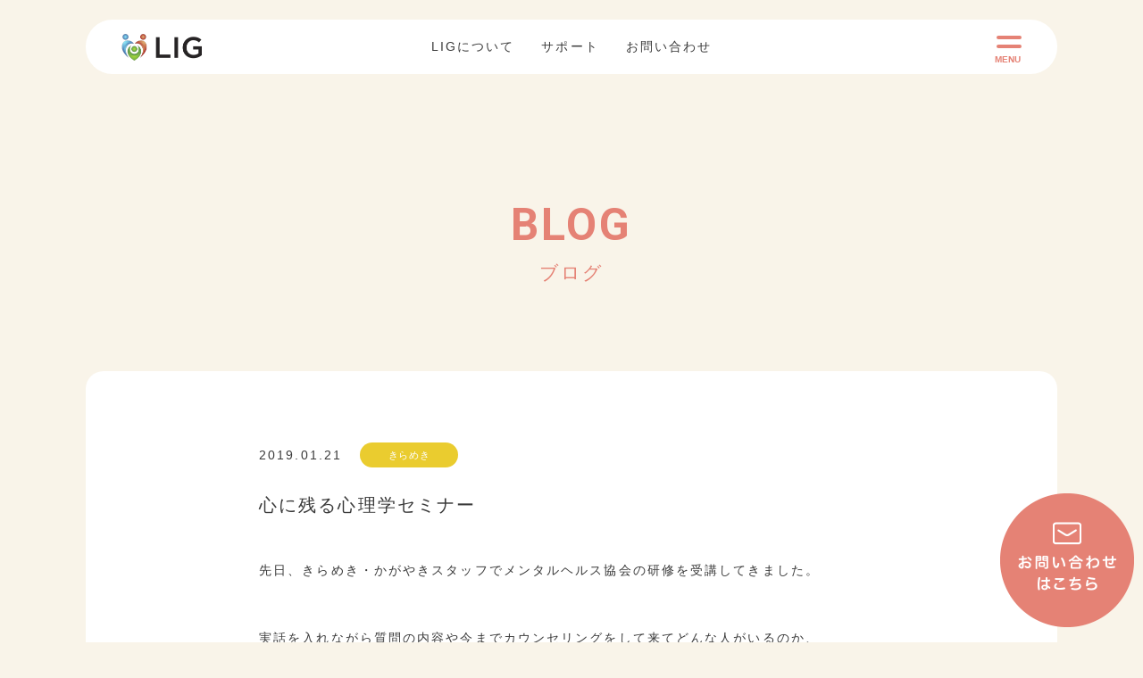

--- FILE ---
content_type: text/html; charset=UTF-8
request_url: https://lig-inc.jp/blog/p-1083
body_size: 4777
content:
<!doctype html>
<html xmlns="http://www.w3.org/1999/xhtml" xml:lang="ja" lang="ja" dir="ltr">
<head>
<!-- Global site tag (gtag.js) - Google Analytics -->
<script async src="https://www.googletagmanager.com/gtag/js?id=UA-180311307-1"></script>
<script>
  window.dataLayer = window.dataLayer || [];
  function gtag(){dataLayer.push(arguments);}
  gtag('js', new Date());

  gtag('config', 'UA-180311307-1');
</script>

    <meta charset="UTF-8">	
    
    						<meta name="description" content="先日、きらめき・かがやきスタッフでメンタルヘルス協会の研修を受講してきました。 &nbsp; 実話を入れながら質問の内容や今までカウンセリングをして来てどんな人がいるのか、 凄く分かりやすく話をしてく" >
			    
	        <title>心に残る心理学セミナー | 平野区の運動療育特化型児童発達支援・放課後等デイサービスの株式会社LIG</title> 
      
	
    <link rel="icon" href="/favicon.ico">
	<link rel="apple-touch-icon" sizes="192x192" href="/apple-touch-icon.png">
    <meta name="format-detection" content="telephone=no,address=no,email=no">
    <meta name="viewport" content="width=device-width, initial-scale=1">

	
    <link rel="alternate" type="application/rss+xml" title="RSS 2.0" href="https://lig-inc.jp/feed">
    <link rel="alternate" type="text/xml" title="RSS .92" href="https://lig-inc.jp/feed/rss">
		

    <!-- ここからOGP -->
                           <meta property="og:type" content="article">
                <meta property="og:site_name" content="平野区の運動療育特化型児童発達支援・放課後等デイサービスの株式会社LIG">
    
	        <meta property="og:title" content="心に残る心理学セミナー | 平野区の運動療育特化型児童発達支援・放課後等デイサービスの株式会社LIG">
        <meta property="og:description" content="先日、きらめき・かがやきスタッフでメンタルヘルス協会の研修を受講してきました。 &nbsp; 実話を入れながら質問の内容や今までカウンセリングをして来てどんな人がいるのか、 凄く分かりやすく話をしてく">
        <meta property="og:url" content="https://lig-inc.jp/blog/p-1083">
                <meta property="og:image" content="https://lig-inc.jp/assets/images/share.jpg">
		            
        		<meta name="twitter:card" content="summary">
	
	
	
    
    
    <!-- CSS -->
    	    <link href="https://lig-inc.jp/lgwz/wp-content/themes/lig-theme/style.css?201008a1" rel="stylesheet">
    <link href="/assets/js/aos/aos.css" rel="stylesheet">
    <link href="/assets/css/common.min.css" rel="stylesheet">
    <link href="/assets/css/base.css?2208a" rel="stylesheet">

    
    
<link rel='dns-prefetch' href='//s.w.org' />
		<script type="text/javascript">
			window._wpemojiSettings = {"baseUrl":"https:\/\/s.w.org\/images\/core\/emoji\/13.0.0\/72x72\/","ext":".png","svgUrl":"https:\/\/s.w.org\/images\/core\/emoji\/13.0.0\/svg\/","svgExt":".svg","source":{"concatemoji":"https:\/\/lig-inc.jp\/lgwz\/wp-includes\/js\/wp-emoji-release.min.js?ver=5.5.17"}};
			!function(e,a,t){var n,r,o,i=a.createElement("canvas"),p=i.getContext&&i.getContext("2d");function s(e,t){var a=String.fromCharCode;p.clearRect(0,0,i.width,i.height),p.fillText(a.apply(this,e),0,0);e=i.toDataURL();return p.clearRect(0,0,i.width,i.height),p.fillText(a.apply(this,t),0,0),e===i.toDataURL()}function c(e){var t=a.createElement("script");t.src=e,t.defer=t.type="text/javascript",a.getElementsByTagName("head")[0].appendChild(t)}for(o=Array("flag","emoji"),t.supports={everything:!0,everythingExceptFlag:!0},r=0;r<o.length;r++)t.supports[o[r]]=function(e){if(!p||!p.fillText)return!1;switch(p.textBaseline="top",p.font="600 32px Arial",e){case"flag":return s([127987,65039,8205,9895,65039],[127987,65039,8203,9895,65039])?!1:!s([55356,56826,55356,56819],[55356,56826,8203,55356,56819])&&!s([55356,57332,56128,56423,56128,56418,56128,56421,56128,56430,56128,56423,56128,56447],[55356,57332,8203,56128,56423,8203,56128,56418,8203,56128,56421,8203,56128,56430,8203,56128,56423,8203,56128,56447]);case"emoji":return!s([55357,56424,8205,55356,57212],[55357,56424,8203,55356,57212])}return!1}(o[r]),t.supports.everything=t.supports.everything&&t.supports[o[r]],"flag"!==o[r]&&(t.supports.everythingExceptFlag=t.supports.everythingExceptFlag&&t.supports[o[r]]);t.supports.everythingExceptFlag=t.supports.everythingExceptFlag&&!t.supports.flag,t.DOMReady=!1,t.readyCallback=function(){t.DOMReady=!0},t.supports.everything||(n=function(){t.readyCallback()},a.addEventListener?(a.addEventListener("DOMContentLoaded",n,!1),e.addEventListener("load",n,!1)):(e.attachEvent("onload",n),a.attachEvent("onreadystatechange",function(){"complete"===a.readyState&&t.readyCallback()})),(n=t.source||{}).concatemoji?c(n.concatemoji):n.wpemoji&&n.twemoji&&(c(n.twemoji),c(n.wpemoji)))}(window,document,window._wpemojiSettings);
		</script>
		<style type="text/css">
img.wp-smiley,
img.emoji {
	display: inline !important;
	border: none !important;
	box-shadow: none !important;
	height: 1em !important;
	width: 1em !important;
	margin: 0 .07em !important;
	vertical-align: -0.1em !important;
	background: none !important;
	padding: 0 !important;
}
</style>
	<link rel='stylesheet' id='wp-block-library-css'  href='https://lig-inc.jp/lgwz/wp-includes/css/dist/block-library/style.min.css?ver=5.5.17' type='text/css' media='all' />
<link rel="https://api.w.org/" href="https://lig-inc.jp/wp-json/" /><link rel="alternate" type="application/json" href="https://lig-inc.jp/wp-json/wp/v2/posts/1083" /><link rel="canonical" href="https://lig-inc.jp/blog/p-1083" />
<link rel='shortlink' href='https://lig-inc.jp/?p=1083' />
<link rel="alternate" type="application/json+oembed" href="https://lig-inc.jp/wp-json/oembed/1.0/embed?url=https%3A%2F%2Flig-inc.jp%2Fblog%2Fp-1083" />
<link rel="alternate" type="text/xml+oembed" href="https://lig-inc.jp/wp-json/oembed/1.0/embed?url=https%3A%2F%2Flig-inc.jp%2Fblog%2Fp-1083&#038;format=xml" />
<style type="text/css">.recentcomments a{display:inline !important;padding:0 !important;margin:0 !important;}</style></head>

<body class="body-kasou">

    <!--   #wrapperここから   -->
    <div id="wrapper" class="">

        <div id="headerinc"></div>
        

        <!--   #Containerここから   -->
        <div id="Container" class="">



    

 


		
	
	


            <!--   section id=blog ここから   -->
            <section id="blog" class="">

                <div class="mainwrap offImg pore">
                    <div class="wrapInner txc">
                        <p class="subttl fn_Robot c_pink">BLOG</p>

                                                <div class="h1ttl c_pink">ブログ</div>
                                                
                       
                    </div>
                </div>

    

        
        
                
                <div class="blogdetailwrap support_whitewrap bg_white w85">
                    <div class="wrapInner">
                        
        
                         
            
                        <div class="flex dateCatewrap"><p class="date">2019.01.21</p><a href="/blog/p-category/kirameki" class="kagayaki cate_kirameki txc mt0">きらめき</a></div>
                        <h1 class="h1blog">心に残る心理学セミナー</h1>
                        <div class="post-body">
                        <p>先日、きらめき・かがやきスタッフでメンタルヘルス協会の研修を受講してきました。</p>
<p>&nbsp;</p>
<p>実話を入れながら質問の内容や今までカウンセリングをして来てどんな人がいるのか、<br />
凄く分かりやすく話をしてくださったので、聞いていて楽しかったです( ´∀｀ )<br />
私が印象に残った話は二つあります。</p>
<p>&nbsp;</p>
<p>１つ目は、「部分を見てすぐに結論を出さず、好き、嫌いを決めない」というお話です！<br />
日本人は、好き、嫌いをすぐに決めてしまう癖があるみたいです！<br />
なので、すぐに好き、嫌いと結論を出す前に、「普通、やや好き、好き、大好き」と段階を踏んで<br />
いくことで、また、見方が変わる。と学びました(^O^)<br />
２つ目は「楽しい気持ちになるのか、嫌な気持ちになるのかは、自分の心の気持ちで変わる」というお話です！<br />
自分の心次第で楽しくもなるし、つまらない気持ちにもなります(&gt;_&lt;)<br />
雨が降ってきて、「傘さすのがめんどくさい、靴が濡れる」とマイナスに考えるのではなく<br />
プラスに「新しい傘がさせる、地面に鏡のように自分が写っていて楽しい」と考え方でその時の<br />
気持ちが変わるんだな～と思いました(^O^)<br />
心理カウンセラーの衛藤さんのお話は、一人演技をしているみたいで、見ていて凄く面白かった<br />
ですし、話しの内容が自然に入ってくるので勉強している感覚も無く、楽しく学ぶことが出来ました(*^▽^*)<br />
また、話しを聞きに行きたいです♪</p>
                        <br class="clear">
                        </div>
                        

<ul class="socialBtn flex">
    <li><div class="line-it-button" style="display: none;" data-lang="ja" data-type="share-a" data-ver="3" data-url="https%3A%2F%2Flig-inc.jp%2Fblog%2Fp-1083" data-color="default" data-size="small" data-count="true"></div>
 <script src="https://d.line-scdn.net/r/web/social-plugin/js/thirdparty/loader.min.js" async="async" defer="defer"></script></li>
    <li><a href="https://twitter.com/share?ref_src=twsrc%5Etfw" class="twitter-share-button" data-show-count="false">Tweet</a><script async src="https://platform.twitter.com/widgets.js" charset="utf-8"></script></li>
    <li><iframe src="https://www.facebook.com/plugins/share_button.php?href=https%3A%2F%2Flig-inc.jp%2Fblog%2Fp-1083&layout=button_count&size=small&appId=959953661178147&width=103&height=20" width="100" height="20" style="border:none;overflow:hidden" scrolling="no" frameborder="0" allowTransparency="true" allow="encrypted-media"></iframe></li>
</ul>
            

            
                                

                                                <ul class="pagenav flex-jus cshover mt60">
													<li>
								<a href="https://lig-inc.jp/blog/p-1085" rel="prev"><img src="/assets/images/common/blog_prev.png" width="50px" alt="PREV"></a>							</li>
                                                    
                            <li><a href="/blog/"><img src="/assets/images/common/blog_all.png" width="50px" alt="ALL"></a></li>
						
													<li>
								<a href="https://lig-inc.jp/blog/p-1071" rel="next"><img src="/assets/images/common/blog_next.png" width="50px" alt="NEXT"></a>							</li>
                                                
						</ul><!-- /.nav-below -->
                        
                    </div>
                </div>                        
                        
        


            </section>
            <!--   section id=blog ここまで   -->
	








        </div>
        <!--   #Containerここまで   -->


        <!--   footer ここから   -->
        <footer id="footer" class="bg_pink mt120 c_white">
            <ol id="breadcrumb" class="cshover">
                <li>
                    <a href="/"><span>ホーム</span></a>
                </li>
                                
                                <li><a href="/blog"><span>ブログ</span></a></li>
                <li>心に残る心理学セミナー</li>
                            </ol>
            <div id="footerinc"></div>
        </footer>
        <!--   footer ここまで   -->


    </div>
    <!--   #wrapperここまで   -->


    <script src="//ajax.googleapis.com/ajax/libs/jquery/1.10.2/jquery.min.js"></script>
    <script src="/assets/js/aos/aos.js" type="text/javascript"></script>
    <script src="/assets/js/ui-common.js?2208" type="text/javascript"></script>
   


<script type='text/javascript' src='https://lig-inc.jp/lgwz/wp-includes/js/wp-embed.min.js?ver=5.5.17' id='wp-embed-js'></script>

</body>
</html>

--- FILE ---
content_type: text/html
request_url: https://lig-inc.jp/assets/include/footer.html?_=1768930040382
body_size: 1286
content:
    <div class="wrap w85">
       <div class="wrapInner pore txc fn_kakugo">
           <div class="footer_logo cshover"><a href="https://lig-inc.jp/"><img src="/assets/images/common/logo_white.png" width="150" alt="株式会社LIG"></a></div>
           <!-- <p class="txc mt40">〒547-0002大阪府大阪市平野区加美東4-2-33<br>TEL:06-6793-8277</p> -->
           <ul class="flex-jus f_nav">
               <li>
                    <a href="/kagayaki/" class="flex cshover"><div class="imgwrap"><img src="/assets/images/common/maru_white02_btn.png" width="20" alt=""></div><p class="fn_kakugo">運動療育の「かがやき」</p></a>
                    <p class="address txc">大阪市平野区加美東4-2-33 アネックス平野102<br>TEL/FAX 06-6793-8277</p>
                    <ul class="f-snswrap flex cshover">
                        <li class="imgwrap"><a href="https://www.facebook.com/kagayaki.kami/" class="scroll" target="_blank"><img src="/assets/images/common/f_facebook.png" width="35" alt="フェイスブック"></a></li>
                        <li class="imgwrap"><a href="https://www.instagram.com/kagayaki_lig20170101/" class="scroll" target="_blank"><img src="/assets/images/common/f_insta.png" width="35" alt="インスタグラム"></a></li>
                        <li class="imgwrap"><a href="https://www.youtube.com/playlist?list=PL-uRlgy4c_KRSZt9d5LvEJ7OhUUM3PpQa" class="scroll" target="_blank"><img src="/assets/images/common/f_youtube.png" width="35" alt="Youtube"></a></li>
                    </ul>
               </li>
               <li>
                    <a href="/kirameki/" class="flex cshover"><div class="imgwrap"><img src="/assets/images/common/maru_white02_btn.png" width="20" alt=""></div><p class="fn_kakugo">運動療育の「きらめき」</p></a>
                    <p class="address txc">大阪市平野区加美正覚寺2-5-38 タイセイビル5号<br>TEL 06-6711-0527 / FAX 06-6718-4182</p>
                    <ul class="f-snswrap flex cshover">
                        <li class="imgwrap"><a href="https://www.facebook.com/kirameki.lig/" class="scroll" target="_blank"><img src="/assets/images/common/f_facebook.png" width="35" alt="フェイスブック"></a></li>
                        <li class="imgwrap"><a href="https://www.instagram.com/kirameki_lig20180701/" class="scroll" target="_blank"><img src="/assets/images/common/f_insta.png" width="35" alt="インスタグラム"></a></li>
                        <li class="imgwrap"><a href="https://www.youtube.com/playlist?list=PL-uRlgy4c_KS4Wwn1kUPEytSPngsuh_iD" class="scroll" target="_blank"><img src="/assets/images/common/f_youtube.png" width="35" alt="Youtube"></a></li>
                    </ul>
               </li>
               <li>
                    <a href="/fclig/" class="flex cshover"><div class="imgwrap"><img src="/assets/images/common/maru_white02_btn.png" width="20" alt=""></div><p class="fn_kakugo">サッカークラブ「FC.LIG」</p></a>
                    <p class="address txc">大阪市平野区流町1-7-7　昭和ビル301<br>TEL 06-6770-5702 / FAX 06−6770−5703</p>
                    <ul class="f-snswrap flex cshover">
                        <li class="imgwrap"><a href="https://www.facebook.com/fc.lig/" class="scroll" target="_blank"><img src="/assets/images/common/f_facebook.png" width="35" alt="フェイスブック"></a></li>
                        <li class="imgwrap"><a href="https://www.instagram.com/fc.lig/" class="scroll" target="_blank"><img src="/assets/images/common/f_insta.png" width="35" alt="インスタグラム"></a></li>
                        <li class="imgwrap"><a href="https://www.youtube.com/playlist?list=PL-uRlgy4c_KRGDzcftXleWdar3nNaPjD_" class="scroll" target="_blank"><img src="/assets/images/common/f_youtube.png" width="35" alt="Youtube"></a></li>
                    </ul>
               </li>
           </ul>

            <p class="small_nav cshover mt10 small"><a href="/privacypolicy/">プライバシーポリシー</a>&emsp;|&emsp;<a href="/contact/">お問い合わせ</a>&emsp;|&emsp;<a href="/sitemap/">サイトマップ</a></p>
            <div class="botomLeft cshover">
                <a href="https://lin.ee/2dsemG5df" target="_blank"><img src="/assets/images/common/line_banner.png" width="130" alt="友だち追加はこちら"></a>
                <a href="https://lig-inc.jp/minnnanounndoukai/" target="_blank"><img src="/assets/images/common/minnanoundoukai_banner.png" width="130" alt="みんなの運動会"></a>
                <a href="https://muku.or.jp" target="_blank"><img src="/assets/images/common/muku_banner.png" width="130" alt="特定非営利活動法人MUKU"></a>
                <a href="/mukuwork/" target="_blank"><img src="/assets/images/common/muku_green_base_banner.png" width="130" alt="MUKU GREEN BASE"></a>
            </div>
            <p class="small fn_Robot mt50">© LIG Inc. All rights reserved</p>
            <a href="#" class="poab scroll toTop cshover"><img src="/assets/images/common/toTop.png" width="60" alt="トップへ戻る"></a>
       </div>
    </div>